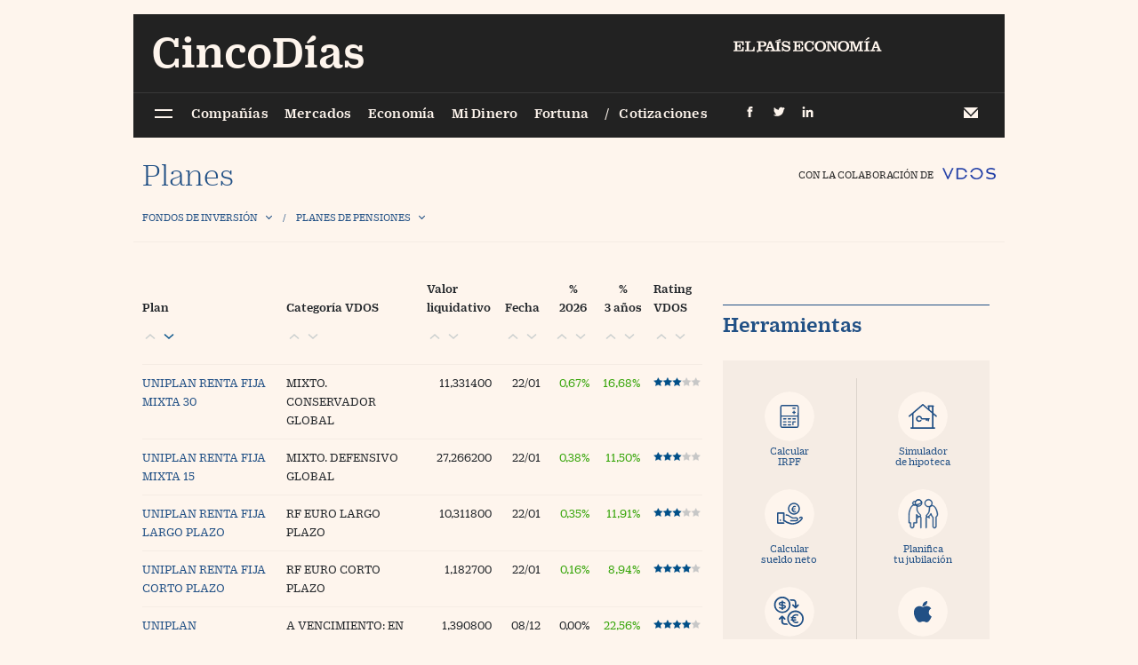

--- FILE ---
content_type: text/html;charset=UTF-8
request_url: https://fondosyplanes.cincodias.elpais.com/planes-pensiones/ranking?order=nfondo&direction=descnull&sic=0&cardSize=10&cardCount=3
body_size: 10816
content:
<?xml version="1.0" encoding="UTF-8"?><!DOCTYPE html><html>
    <head>
        			
				<!-- Global site tag (gtag.js) - Google Analytics -->
				<script async src="https://www.googletagmanager.com/gtag/js?id=UA-3126011-4"></script>
				<script>
				window.dataLayer = window.dataLayer || [];
				function gtag(){dataLayer.push(arguments);}
				gtag('js', new Date());

				gtag('config', 'UA-3126011-4');
				</script>


				<!-- Global site tag (gtag.js) - Google Analytics -->
				<script async src="https://www.googletagmanager.com/gtag/js?id=G-2QTEMQHPJT"></script>
				<script>
				window.dataLayer = window.dataLayer || [];
				function gtag(){dataLayer.push(arguments);}
				gtag('js', new Date());

				gtag('config', 'G-2QTEMQHPJT');
				</script>
			
			
        <title>Ranking de Planes | Cinco Días</title>
        <meta name="lang" content="es"/>
        <meta content="utf-8" http-equiv="encoding"/>
        <meta content="ie=edge" http-equiv="x-ua-compatible"/>
        <meta content="width=device-width, initial-scale=1" name="viewport"/>
        <meta name="author" content="Ediciones Cinco Días"/>
        <meta name="description" content="Ranking de Planes | Cinco Días"/>
        <meta name="date" scheme="W3CDTF" content="2026-01-27T06:39:12.761+0100"/>
        <meta name="DC.date.issued" scheme="W3CDTF" content="2026-01-27"/>
        <meta name="DC.date" scheme="W3CDTF" content="2026-01-27"/>
        <meta property="article:modified_time" content="2026-01-27T06:39:12.761+0100"/>
        <meta property="article:published_time" content="2026-01-27"/>
        <meta property="article:publisher" content="https://www.facebook.com/Cincodias/"/>
        <meta property="article:section" content="Fondos y Planes"/>
        <meta property="article:tag" content="Ranking de Planesen Cinco Días y EL PAÍS Economía. Además la última hora sobre economía, mercados, pymes y emprendedores, empresas, finanzas y tecnología."/>
        <meta property="og:title" content="Ranking de Planes | Cinco Días"/>
        <meta property="og:description" content="Ranking de Planes | Cinco Días"/>
        <meta property="og:image" content="https://d500.epimg.net/cincodias/iconos/v2.x/v2.0/promos/promo_og.png"/>
        <meta property="og:image:width" content="200"/>
        <meta property="og:image:height" content="200"/>
        <meta property="og:updated_time" content="2026-01-27T06:39:12.761+0100"/>
        <meta property="og:url" content="http://fondosyplanes.cincodias.elpais.com/planes-pensiones/ranking"/>
        <meta property="og:type" content="website"/>
        <meta property="og:site_name" content="Cinco Días"/>
        <meta property="fb:admins" content="1817806176, 36280712574, 581061878, 851024123, 100008251487379"/>
        <meta property="fb:pages" content="36280712574"/>
        <meta property="fb:app_id" content="94039431626"/>
        <meta property="twitter:card" content="summary"/>
        <meta property="twitter:site" content="@cincodiascom"/>
        <link rel="canonical" href="http://fondosyplanes.cincodias.elpais.com/planes-pensiones/ranking"/>
        <link rel="publisher" href="https://plus.google.com/+cincodias"/>
        <link rel="stylesheet" type="text/css" href="../../../css/tablesaw.css" media="screen"/>
        <link rel="stylesheet" type="text/css" href="../../../css/bootstrap.min.css" media="screen,print"/>
        <link rel="stylesheet" type="text/css" href="../../../css/ep5d-wpc-screen.css" media="screen,print"/>
        <link rel="stylesheet" type="text/css" href="../../../css/ep5d-wpc-header-footer.css" media="screen"/>
        <script type="text/javascript" src="../../../script/tablesaw.js">// foo</script>
        <script type="text/javascript" src="../../../script/ep5d-wpc-header-footer.min.js">//foo</script>
        <script type="text/javascript" src="../../../script/jquery-3.7.1.min.js">//foo</script>
        <script type="text/javascript" src="../../../script/bootstrap.bundle.min.js">//foo</script>
        <script type="text/javascript" src="../../../script/commonLib.js">//foo</script>
        <script type="text/javascript" src="../../../script/navLib.js">//</script>
        <script type="text/javascript">
            var addToUrl = ";jsessionid=" + "";
        </script>
        <!-- Custom behavior disabled -->
        <script>
					$(function() {
						Tablesaw.init();
					});
					var TablesawConfig = {
						swipe: {
							horizontalThreshold: 200,
							verticalThreshold: 200
						}
					};

				</script>
    </head>
    <body id="catppiShort" class="container-fluid px-10px" onload="figuresToBold('10')">
        <div id="pxlhddncntrl" style="display:none">
            <script type="text/javascript" src="https://ep00.epimg.net/js/prisa/user.js?i=1">//foo</script>
            <script type="text/javascript" src="https://ep00.epimg.net/js/comun/avisopcgdpr.js?u=2018">//foo</script>
            <script type="text/javascript" src="https://gdpr.prisa.com/cmp.bundle.js?u=2018">//foo</script>
            <script language="javascript">
                
                    var DTM = {
                        pageDataLayer: { primaryCategory: "cincodias", subCategory1: "cincodias>fondosyplanes", pageType: "", siteID: "cincodias/fondosyplanes" }
                    };
                
                </script>
            <script type="text/javascript" src="https://ep00.epimg.net/js/gdt/577c3689ea990d22d8d98c00c4aa568bec64a426/satelliteLib-28ad3885d20336165372ce7de5caf99dd332388c.js">//foo</script>
        </div>
        <script type="text/javascript" src="https://ep00.epimg.net/js/pbs/pbs.slots.js">//foo</script>
        <script type="text/javascript">
            

            var gtpadunit = "elpais_finanzas_cincodias_fyp_tipoacceso";
            var gtpdivid = 'cds_gpt';
            var listadoKW = [];

            if (typeof (PBS) != "undefined") {
                var pbs_dimensiones = PBS.axm.C.screen();
                var lb_es_movil = PBS.axm.C.isMovil();
                if (lb_es_movil == false)
                    var ls_publi_tipo_acceso = "web";
                else
                    var ls_publi_tipo_acceso = "mob";


                var gtpadunit = gtpadunit.replace('tipoacceso', ls_publi_tipo_acceso);
                var gtpdivid = 'cds_gpt';

                if (pbs_dimensiones.ancho >= 980) {
                    var huecosPBS = {
                        "ldb1": [
                            [728, 90],
                            [980, 90],
                            [980, 180],
                            [980, 220],
                            [980, 250],
                            [970, 250]
                        ],
                        'ldb2': [
                            [980, 90],
                            [728, 90]
                        ],
                        'mpu1': [
                            [300, 600],
                            [300, 250]
                        ],
                        'mpu2': [
                            [300, 250]
                        ]
                    };

                } else if (pbs_dimensiones.ancho >= 728) {
                    var huecosPBS = {
                        "ldb1": [
                            [728, 90]
                        ],
                        'ldb2': [
                            [728, 90]
                        ],
                        'mpu1': [
                            [300, 600],
                            [300, 250]
                        ],
                        'mpu2': [
                            [300, 250]
                        ]
                    };
                } else {
                    var huecosPBS = {
                        'mldb1': [
                            [320, 100],
                            [320, 50]
                        ],
                        'mldb2': [320, 50],
                        'mpu1': [
                            [300, 600],
                            [300, 250]
                        ],
                        'mpu2': [
                            [300, 250]
                        ]
                    };


                }

                var la_opciones_publicidad = {
                    asy: true,
                    adunit: gtpadunit,
                    divid: gtpdivid,
                    key: {
                        paiskey: listadoKW
                    },
                    ads: huecosPBS,
                    ced: true
                };
                PBS.setAds(la_opciones_publicidad);
            } else
                var PBS = {
                    display: function () { }
                };

            
            </script>
        <script type="text/javascript">
            

            if (gtpadunit.indexOf('_mob') == -1)
                document.write("<div class='col-12 d-flex justify-content-center py-2' id='cds_gpt-LDB1'><script type='text/javascript\'>PBS.display('LDB1');<\/script></div>");
            else
                document.write("<div class='col-12 d-flex justify-content-center py-2' id='cds_gpt-MLDB1'><script type='text/javascript\'>PBS.display('MLDB1');<\/script></div>");

            
            </script>
        <header class="cabecera" id="cabecera">
            <div class="cabecera__interior" id="cabecera__interior">
                <div class="navegacion">
                    <button class="boton--ico boton_menu" id="boton_menu" data-capa="menu">//foo</button>
                    <span class="logo-elpaiseconomia" itemtype="http://data-vocabulary.org/Breadcrumb" itemscope="">
                        <a href="https://economia.elpais.com" itemprop="url">
                            <span itemprop="title">EL PAÍS Economía</span>
                        </a>
                    </span>
                    <h1 class="logo" itemscope="" itemtype="http://data-vocabulary.org/Breadcrumb">
                        <a href="https://cincodias.elpais.com" itemprop="url">
                            <span itemprop="title">CincoDías</span>
                        </a>
                    </h1>
                    <nav class="navegacion-menu">
                        <ul class="listado">
                            <li>
                                <a href="https://cincodias.elpais.com/seccion/companias">Compañías</a>
                            </li>
                            <li>
                                <a href="https://cincodias.elpais.com/seccion/mercados">Mercados</a>
                            </li>
                            <li>
                                <a href="https://cincodias.elpais.com/seccion/economia">Economía</a>
                            </li>
                            <li>
                                <a href="https://cincodias.elpais.com/seccion/midinero">Mi Dinero</a>
                            </li>
                            <li>
                                <a href="https://cincodias.elpais.com/seccion/fortunas">Fortuna</a>
                            </li>
                        </ul>
                        <ul class="otros">
                            <li>
                                <a href="https://cincodias.elpais.com/mercados/">Cotizaciones</a>
                            </li>
                        </ul>
                        <aside class="redes" id="organizacion" itemprop="publisher" itemscope="" itemtype="http://schema.org/Organization">
                            <meta itemprop="url" content="https://cincodias.elpais.com"/>
                            <meta itemprop="name" content="Cinco Días"/>
                            <meta itemprop="telephone" content="91 538 61 00"/>
                            <a itemprop="sameAs" rel="nofollow" href="https://www.facebook.com/Cincodias" class="bo#ton--ico boton_facebook"/>
                            <a itemprop="sameAs" rel="nofollow" href="https://twitter.com/cincodiascom" class="boton--ico boton_twitter"/>
                            <a itemprop="sameAs" rel="nofollow" href="https://www.linkedin.com/company/cincodias" class="boton--ico boton_linkedin"/>
                            <span itemprop="logo" itemscope="" itemtype="https://schema.org/ImageObject">
                                <meta itemprop="url" content="https://d500.epimg.net/cincodias/iconos/v2.x/v2.0/redes/promo_og.png"/>
                                <meta itemprop="width" content="200"/>
                                <meta itemprop="height" content="200"/>
                            </span>
                        </aside>
                    </nav>
                    <div class="usuario" id="usuario">
                        <a class="boton--ico boton_newsletter" id="boton_newsletter" href="https://plus.elpais.com/newsletters/lnp/1/350/?id_externo_promo=not_landingnwl_5d">Newsletter</a>
                    </div>
                </div>
                <div class="menu" id="menu">
                    <button class="boton--ico boton_cerrar_menu" id="cerrar_menu" data-capa="menu">Cerrar menú</button>
                    <div class="menu-buscar">
                        <div class="menu-buscar__interior">
                            <form name="formulario_busquedas" action="https://cincodias.elpais.com/buscador/" method="POST">
                                <input autocomplete="off" type="search" name="qt" placeholder="Buscar"/>
                                <button class="boton--ico boton_buscar">Buscar</button>
                            </form>
                        </div>
                    </div>
                    <nav class="menu-lista">
                        <div class="menu-col">
                            <strong>Información</strong>
                            <ul>
                                <li class="menu-seccion">
                                    <a href="https://cincodias.elpais.com/seccion/companias">Compañías</a>
                                    <button data-capa="seccion" class="boton--ico boton_seccion">//foo</button>
                                    <ul>
                                        <li>
                                            <a href="https://cincodias.elpais.com/tag/c/627b69eaa155e3dda55b0ec030a5e8ac">Banca y seguros</a>
                                        </li>
                                        <li>
                                            <a href="https://cincodias.elpais.com/tag/telecomunicaciones/a">Telecos</a>
                                        </li>
                                        <li>
                                            <a href="https://cincodias.elpais.com/tag/c/ddbda2e8348f8cc6948ccfa1d7c47330">Tecnología, internet y medios</a>
                                        </li>
                                        <li>
                                            <a href="https://cincodias.elpais.com/tag/energia/a">Energía</a>
                                        </li>
                                        <li>
                                            <a href="https://cincodias.elpais.com/tag/c/5980a99167e46ba9be54627b05732ce1">Construcción e infraestructuras</a>
                                        </li>
                                        <li>
                                            <a href="https://cincodias.elpais.com/tag/industria/a">Industria</a>
                                        </li>
                                        <li>
                                            <a href="https://cincodias.elpais.com/tag/consumo/a">Consumo</a>
                                        </li>
                                        <li>
                                            <a href="https://cincodias.elpais.com/tag/turismo/a">Turismo</a>
                                        </li>
                                        <li>
                                            <a href="https://cincodias.elpais.com/tag/mercado_inmobiliario/a">Inmobiliario</a>
                                        </li>
                                        <li>
                                            <a href="https://cincodias.elpais.com/tag/salud/a"> Salud</a>
                                        </li>
                                        <li>
                                            <a href="https://cincodias.elpais.com/tag/agroalimentacion/a">Agroalimentario</a>
                                        </li>
                                        <li>
                                            <a href="https://cincodias.elpais.com/tag/transporte/a">Transporte</a>
                                        </li>
                                        <li>
                                            <a href="https://cincodias.elpais.com/tag/comercio_exterior/a">Comercio exterior</a>
                                        </li>
                                    </ul>
                                </li>
                                <li class="menu-seccion">
                                    <a href="https://cincodias.elpais.com/seccion/mercados">Mercados</a>
                                    <button data-capa="seccion" class="boton--ico boton_seccion">//foo</button>
                                    <ul>
                                        <li>
                                            <a href="https://cincodias.elpais.com/tag/bolsa/a">Bolsas</a>
                                        </li>
                                        <li>
                                            <a href="https://cincodias.elpais.com/tag/c/bb87021e36a4af21e5af98fa166a8d37">Divisas</a>
                                        </li>
                                        <li>
                                            <a href="https://cincodias.elpais.com/tag/c/a3ca5dda0777decbd89c4a4ac09e03d0">Fondos</a>
                                        </li>
                                        <li>
                                            <a href="https://cincodias.elpais.com/tag/materias_primas/a">Materias primas</a>
                                        </li>
                                        <li>
                                            <a href="https://cincodias.elpais.com/tag/c/c0385727f7c1886de58a9f160183760e">Deuda</a>
                                        </li>
                                        <li>
                                            <a href="https://cincodias.elpais.com/tag/tendencias/a">Tendencias</a>
                                        </li>
                                    </ul>
                                </li>
                                <li class="menu-seccion">
                                    <a href="https://cincodias.elpais.com/seccion/economia">Economía</a>
                                    <button data-capa="seccion" class="boton--ico boton_seccion">//foo</button>
                                    <ul>
                                        <li>
                                            <a href="https://cincodias.elpais.com/tag/vivienda/a">Vivienda</a>
                                        </li>
                                        <li>
                                            <a href="https://cincodias.elpais.com/tag/administracion_publica/a">Administraciones públicas</a>
                                        </li>
                                        <li>
                                            <a href="https://cincodias.elpais.com/tag/c/384fbe52a16931ce9c29a6c7dbcbd228">Empleo</a>
                                        </li>
                                        <li>
                                            <a href="https://cincodias.elpais.com/tag/impuestos/a">Fiscalidad</a>
                                        </li>
                                        <li>
                                            <a href="https://cincodias.elpais.com/tag/indicadores_economicos/a">Coyuntura</a>
                                        </li>
                                        <li>
                                            <a href="https://cincodias.elpais.com/tag/politica/a">Política</a>
                                        </li>
                                        <li>
                                            <a href="https://cincodias.elpais.com/tag/relaciones_internacionales/a">Internacional</a>
                                        </li>
                                    </ul>
                                </li>
                                <li class="menu-seccion">
                                    <a href="https://cincodias.elpais.com/mercados/">Cotizaciones</a>
                                    <button data-capa="seccion" class="boton--ico boton_seccion">//foo</button>
                                    <ul>
                                        <li>
                                            <a href="https://cincodias.elpais.com/mercados/bolsa/">Bolsa</a>
                                        </li>
                                        <li>
                                            <a href="https://cincodias.elpais.com/mercados/divisas/">Divisas</a>
                                        </li>
                                        <li>
                                            <a href="https://cincodias.elpais.com/mercados/prima-de-riesgo/">Deuda</a>
                                        </li>
                                        <li>
                                            <a href="https://cincodias.elpais.com/mercados/materias-primas/">Materias primas</a>
                                        </li>
                                        <li>
                                            <a href="https://cincodias.elpais.com/mercados/tipos-de-interes/">Tipos de interés</a>
                                        </li>
                                    </ul>
                                </li>
                                <li class="menu-seccion">
                                    <a href="https://cincodias.elpais.com/seccion/fondos_y_planes/">Fondos y Planes</a>
                                    <button class="boton--ico boton_seccion" data-capa="seccion">//foo</button>
                                    <ul>
                                        <li>
                                            <a href="https://cincodias.elpais.com/tag/fondos_inversion/a">Fondos de inversión</a>
                                        </li>
                                        <li>
                                            <a href="https://cincodias.elpais.com/tag/planes_pensiones/a">Planes de pensiones</a>
                                        </li>
                                    </ul>
                                </li>
                                <li class="menu-seccion">
                                    <a href="https://cincodias.elpais.com/seccion/midinero">Mi Dinero</a>
                                    <button data-capa="seccion" class="boton--ico boton_seccion">//foo</button>
                                    <ul>
                                        <li>
                                            <a href="https://cincodias.elpais.com/tag/hipotecas/a">Hipotecas</a>
                                        </li>
                                        <li>
                                            <a href="https://cincodias.elpais.com/tag/c/a34dc428ff2a234041dee9cdd18cf788">Depósitos y préstamos</a>
                                        </li>
                                        <li>
                                            <a href="https://cincodias.elpais.com/tag/c/d468ea9496ac23335d27501078a54a61">Seguros y tarjetas</a>
                                        </li>
                                        <li>
                                            <a href="https://cincodias.elpais.com/tag/impuestos/a">Impuestos</a>
                                        </li>
                                        <li>
                                            <a href="https://cincodias.elpais.com/tag/c/384fbe52a16931ce9c29a6c7dbcbd228">Trabajo y pensiones</a>
                                        </li>
                                        <li>
                                            <a href="https://cincodias.elpais.com/tag/consumo/a">Consumo</a>
                                        </li>
                                        <li>
                                            <a href="https://cincodias.elpais.com/tag/empleo_autonomo/a">Autónomos</a>
                                        </li>
                                        <li>
                                            <a href="https://cincodias.elpais.com/herramientas/">Herramientas</a>
                                        </li>
                                        <li>
                                            <a href="https://cincodias.elpais.com/tag/c/52359bb9c99d8871c6642c55e9a48d52">Profesionales</a>
                                        </li>
                                    </ul>
                                </li>
                                <li class="menu-seccion">
                                    <a href="https://cincodias.elpais.com/seccion/fortunas">Fortuna</a>
                                    <button data-capa="seccion" class="boton--ico boton_seccion">//foo</button>
                                    <ul>
                                        <li>
                                            <a href="https://cincodias.elpais.com/tag/c/1bbdcc40718a5081dbde1fc484d971c6">Gestión</a>
                                        </li>
                                        <li>
                                            <a href="https://cincodias.elpais.com/tag/c/e129b66bc31e2aa5410738191d75978d">Lujo y estilo de vida</a>
                                        </li>
                                        <li>
                                            <a href="https://cincodias.elpais.com/tag/nombramientos/a">Nombramientos</a>
                                        </li>
                                        <li>
                                            <a href="https://cincodias.elpais.com/tag/gastronomia/a">Gastronomía</a>
                                        </li>
                                        <li>
                                            <a href="https://cincodias.elpais.com/tag/c/92fb24a3700334c25100c9185b2401ad">Emprendimiento</a>
                                        </li>
                                        <li>
                                            <a href="https://cincodias.elpais.com/tag/c/12c85a5bc4c9bef2fe3f8612c1e6103f">Carrera</a>
                                        </li>
                                    </ul>
                                </li>
                                <li>
                                    <a href="https://cincodias.elpais.com/tag/opinion">Opinión</a>
                                </li>
                                <li>
                                    <a href="https://cincodias.elpais.com/agr/blogs/a">Blogs</a>
                                </li>
                                <li>
                                    <a href="https://cincodias.elpais.com/agr/extras/a">Extras</a>
                                </li>
                            </ul>
                        </div>
                        <div class="menu-col">
                            <ul>
                                <li class="menu-seccion">
                                    <a href="https://cincodias.elpais.com/tag/c/1a4501cddd593b3d95afcdb90ddde4ab">Vídeos</a>
                                </li>
                                <li class="menu-seccion">
                                    <a href="https://cincodias.elpais.com/seccion/album">Fotogalerías</a>
                                </li>
                                <li class="menu-seccion">
                                    <a href="https://cincodias.elpais.com/tag/c/53ca375c16c5a0ec7c209b22db7a040c">Infografías</a>
                                </li>
                                <li class="menu-seccion">
                                    <a href="https://cincodias.elpais.com/seccion/fotorrelato">Fotorrelatos</a>
                                </li>
                                <li class="menu-seccion">
                                    <a href="https://plus.elpais.com/newsletters/lnp/1/350">Newsletter</a>
                                </li>
                            </ul>
                        </div>
                        <div class="menu-col">
                            <strong>Más Cinco Días</strong>
                            <ul>
                                <li class="menu-seccion">
                                    <a href="https://cincodias.elpais.com/smartlife">Smartlife</a>
                                    <button data-capa="seccion" class="boton--ico boton_seccion">//foo</button>
                                    <ul>
                                        <li>
                                            <a href="https://cincodias.elpais.com/smartlife/smartphones">Smartphones</a>
                                        </li>
                                        <li>
                                            <a href="https://cincodias.elpais.com/smartlife/lifestyle">Lifestyle</a>
                                        </li>
                                        <li>
                                            <a href="https://cincodias.elpais.com/smartlife/tablets">Tablets</a>
                                        </li>
                                        <li>
                                            <a href="https://cincodias.elpais.com/smartlife/smarttv">Smart TV</a>
                                        </li>
                                        <li>
                                            <a href="https://cincodias.elpais.com/smartlife/gadgets">Gadgets</a>
                                        </li>
                                        <li>
                                            <a href="https://cincodias.elpais.com/smartlife/pymes">Pymes</a>
                                        </li>
                                        <li>
                                            <a href="https://cincodias.elpais.com/smartlife/motor">Motor</a>
                                        </li>
                                    </ul>
                                </li>
                                <li class="menu-seccion">
                                    <a href="https://cincodias.elpais.com/territorio_pyme">Territorio Pyme</a>
                                    <button data-capa="seccion" class="boton--ico boton_seccion">//foo</button>
                                    <ul>
                                        <li>
                                            <a href="https://cincodias.elpais.com/territorio_pyme/pyme">Pymes</a>
                                        </li>
                                        <li>
                                            <a href="https://cincodias.elpais.com/territorio_pyme/emprendedores">Emprendedores</a>
                                        </li>
                                        <li>
                                            <a href="https://cincodias.elpais.com/territorio_pyme/autonomos">Autónomos</a>
                                        </li>
                                        <li>
                                            <a href="https://cincodias.elpais.com/territorio_pyme/franquicias">Franquicias</a>
                                        </li>
                                        <li>
                                            <a href="https://cincodias.elpais.com/territorio_pyme/financiacion">Financiación</a>
                                        </li>
                                    </ul>
                                </li>
                                <li>
                                    <a href="https://cincodias.elpais.com/agr/legal">Legal</a>
                                </li>
                                <li>
                                    <a href="https://cincodias.elpais.com/seccion/zona_trading">Zona Trading</a>
                                </li>
                                <li class="menu-seccion">
                                    <span>Eventos </span>
                                    <button data-capa="seccion" class="boton--ico boton_seccion">//foo</button>
                                    <ul>
                                        <li>
                                            <a href="https://cincodias.elpais.com/especiales/premios-cinco-dias/">Premios Cinco Días</a>
                                        </li>
                                        <li>
                                            <a href="https://cincodias.elpais.com/agr/foros_cinco_dias/a/">Foros</a>
                                        </li>
                                        <li>
                                            <a href="https://cincodias.elpais.com/tag/desayunos_cinco_dias/a/">Desayunos</a>
                                        </li>
                                    </ul>
                                </li>
                                <li class="menu-seccion">
                                    <span>Sigue a Cinco Días</span>
                                    <button data-capa="seccion" class="boton--ico boton_seccion">//foo</button>
                                    <ul>
                                        <li>
                                            <a href="https://www.facebook.com/Cincodias/">Facebook</a>
                                        </li>
                                        <li>
                                            <a href="https://twitter.com/CincoDiascom">Twitter</a>
                                        </li>
                                        <li>
                                            <a href="https://www.linkedin.com/company/933981">Linkedin</a>
                                        </li>
                                    </ul>
                                </li>
                                <li class="menu-seccion">
                                    <span>Otros </span>
                                    <button data-capa="seccion" class="boton--ico boton_seccion">//foo</button>
                                    <ul>
                                        <li>
                                            <a href="https://cincodias.elpais.com/tag/fecha/hoy">Hemeroteca</a>
                                        </li>
                                        <li>
                                            <a href="https://cincodias.elpais.com/estaticos/suscripciones/">Suscripciones</a>
                                        </li>
                                    </ul>
                                </li>
                            </ul>
                        </div>
                    </nav>
                </div>
            </div>
        </header>
        <section class="container">
            <div class="row">
                <div class="col-12 col-sm-4">
                    <a href="https://cincodias.elpais.com/tag/planes_pensiones/a" title="cincodias.elpais.com">
                        <h1 class="mt-3 mb-2">Planes</h1>
                    </a>
                </div>
                <div class="col-12 col-sm-8 d-flex align-items-center justify-content-sm-start justify-content-md-end">
                    <span class="label-logo">CON LA COLABORACIÓN DE</span>
                    <a href="http://www.vdos.com" title="vdos.com">
                        <img class="logo-header-vdos" src="../../../img/clear.png" alt="Logo VDOS" title="Logo VDOS"/>
                    </a>
                </div>
            </div>
        </section>
        <nav class="container navbar navbar-expand-md">
            <button class="navbar-toggler" type="button" data-toggle="collapse" data-target="#navbarNavDropdown" aria-controls="navbarNavDropdown" aria-expanded="false" aria-label="Toggle navigation">
                <span class="navbar-toggler-icon"/>
            </button>
            <div class="collapse navbar-collapse" id="navbarNavDropdown">
                <ul class="navbar-nav">
                    <li class="nav-item dropdown">
                        <a class="nav-link dropdown-toggle" href="#" id="navbarDropdownMenuLink" data-toggle="dropdown" aria-haspopup="true" aria-expanded="false">Fondos de inversión</a>
                        <ul class="dropdown-menu" aria-labelledby="navbarDropdownMenuLink">
                            <li>
                                <a class="dropdown-item" href="/fondos-inversion/buscador">Buscador</a>
                            </li>
                            <li>
                                <a class="dropdown-item" href="/fondos-inversion/ranking">Ranking</a>
                            </li>
                        </ul>
                    </li>
                    <li class="nav-item dropdown">
                        <a class="nav-link dropdown-toggle" href="#" id="navbarDropdownMenuLink" data-toggle="dropdown" aria-haspopup="true" aria-expanded="false">Planes de pensiones</a>
                        <ul class="dropdown-menu" aria-labelledby="navbarDropdownMenuLink">
                            <li>
                                <a class="dropdown-item" href="/planes-pensiones/buscador">Buscador</a>
                            </li>
                            <li>
                                <a class="dropdown-item" href="/planes-pensiones/ranking">Ranking</a>
                            </li>
                        </ul>
                    </li>
                </ul>
            </div>
        </nav>
        <main class="container">
            <div class="row">
                <div class="col-12 col-sm-12 col-md-7 col-lg-8">
                    <table class="table table-striped tablesaw" data-tablesaw-mode="swipe" data-tablesaw-minimap="">
                        <thead>
                            <tr>
                                <th scope="col" data-tablesaw-priority="persist">
                                    <span class="d-block">Plan</span>
                                    <span class="d-block active-down">
                                        <a class="d-inline-block sortup" href="/planes-pensiones/ranking?order=nfondo&amp;direction=ascnull&amp;sic=0&amp;cardCount=1&amp;cardSize=10" title="Ordenar ascendente">
                                            <img class="icon icon-sortup active-down" src="../../../img/clear.png" alt="Ordenar ascendente"/>
                                        </a>
                                        <a class="d-inline-block sortdown" href="/planes-pensiones/ranking?order=nfondo&amp;direction=descnull&amp;sic=0&amp;cardCount=1&amp;cardSize=10" title="Ordenar descendente">
                                            <img class="icon icon-sortdown active-down" src="../../../img/clear.png" alt="Ordenar descendente"/>
                                        </a>
                                    </span>
                                </th>
                                <th scope="col">
                                    <span class="d-block">Categoría VDOS</span>
                                    <span class="d-block sort">
                                        <a class="d-inline-block sortup" href="/planes-pensiones/ranking?order=np70&amp;direction=ascnull&amp;sic=0&amp;cardCount=1&amp;cardSize=10" title="Ordenar ascendente">
                                            <img class="icon icon-sortup sort" src="../../../img/clear.png" alt="Ordenar ascendente"/>
                                        </a>
                                        <a class="d-inline-block sortdown" href="/planes-pensiones/ranking?order=np70&amp;direction=descnull&amp;sic=0&amp;cardCount=1&amp;cardSize=10" title="Ordenar descendente">
                                            <img class="icon icon-sortdown sort" src="../../../img/clear.png" alt="Ordenar descendente"/>
                                        </a>
                                    </span>
                                </th>
                                <th scope="col">
                                    <span class="d-block">Valor liquidativo</span>
                                    <span class="d-block sort">
                                        <a class="d-inline-block sortup" href="/planes-pensiones/ranking?order=vliq&amp;direction=ascnull&amp;sic=0&amp;cardCount=1&amp;cardSize=10" title="Ordenar ascendente">
                                            <img class="icon icon-sortup sort" src="../../../img/clear.png" alt="Ordenar ascendente"/>
                                        </a>
                                        <a class="d-inline-block sortdown" href="/planes-pensiones/ranking?order=vliq&amp;direction=descnull&amp;sic=0&amp;cardCount=1&amp;cardSize=10" title="Ordenar descendente">
                                            <img class="icon icon-sortdown sort" src="../../../img/clear.png" alt="Ordenar descendente"/>
                                        </a>
                                    </span>
                                </th>
                                <th scope="col">
                                    <span class="d-block">Fecha</span>
                                    <span class="d-block sort">
                                        <a class="d-inline-block sortup" href="/planes-pensiones/ranking?order=tiempo&amp;direction=ascnull&amp;sic=0&amp;cardCount=1&amp;cardSize=10" title="Ordenar ascendente">
                                            <img class="icon icon-sortup sort" src="../../../img/clear.png" alt="Ordenar ascendente"/>
                                        </a>
                                        <a class="d-inline-block sortdown" href="/planes-pensiones/ranking?order=tiempo&amp;direction=descnull&amp;sic=0&amp;cardCount=1&amp;cardSize=10" title="Ordenar descendente">
                                            <img class="icon icon-sortdown sort" src="../../../img/clear.png" alt="Ordenar descendente"/>
                                        </a>
                                    </span>
                                </th>
                                <th scope="col">
                                    <span class="d-block text-center">
                                        %
                                        <br/>
                                        2026
                                    </span>
                                    <span class="d-block sort">
                                        <a class="d-inline-block sortup" href="/planes-pensiones/ranking?order=ra&amp;direction=ascnull&amp;sic=0&amp;cardCount=1&amp;cardSize=10" title="Ordenar ascendente">
                                            <img class="icon icon-sortup sort" src="../../../img/clear.png" alt="Ordenar ascendente"/>
                                        </a>
                                        <a class="d-inline-block sortdown" href="/planes-pensiones/ranking?order=ra&amp;direction=descnull&amp;sic=0&amp;cardCount=1&amp;cardSize=10" title="Ordenar descendente">
                                            <img class="icon icon-sortdown sort" src="../../../img/clear.png" alt="Ordenar descendente"/>
                                        </a>
                                    </span>
                                </th>
                                <th scope="col">
                                    <span class="d-block text-center">
                                        %
                                        <br/>
                                        3 años
                                    </span>
                                    <span class="d-block sort">
                                        <a class="d-inline-block sortup" href="/planes-pensiones/ranking?order=r3a&amp;direction=ascnull&amp;sic=0&amp;cardCount=1&amp;cardSize=10" title="Ordenar ascendente">
                                            <img class="icon icon-sortup sort" src="../../../img/clear.png" alt="Ordenar ascendente"/>
                                        </a>
                                        <a class="d-inline-block sortdown" href="/planes-pensiones/ranking?order=r3a&amp;direction=descnull&amp;sic=0&amp;cardCount=1&amp;cardSize=10" title="Ordenar descendente">
                                            <img class="icon icon-sortdown sort" src="../../../img/clear.png" alt="Ordenar descendente"/>
                                        </a>
                                    </span>
                                </th>
                                <th scope="col" class="rating">
                                    <span class="d-block">Rating VDOS</span>
                                    <span class="d-block sort">
                                        <a class="d-inline-block sortup" href="/planes-pensiones/ranking?order=ratingt&amp;direction=ascnull&amp;sic=0&amp;cardCount=1&amp;cardSize=10" title="Ordenar ascendente">
                                            <img class="icon icon-sortup sort" src="../../../img/clear.png" alt="Ordenar ascendente"/>
                                        </a>
                                        <a class="d-inline-block sortdown" href="/planes-pensiones/ranking?order=ratingt&amp;direction=descnull&amp;sic=0&amp;cardCount=1&amp;cardSize=10" title="Ordenar descendente">
                                            <img class="icon icon-sortdown sort" src="../../../img/clear.png" alt="Ordenar descendente"/>
                                        </a>
                                    </span>
                                </th>
                            </tr>
                        </thead>
                        <tfoot>
                            <tr>
                                <td colspan="7">
                                    <div class="row">
                                        <div class="col-12 text-center text-md-right pb-2">
                                            <span id="cardcount">
                                                <a href="/planes-pensiones/ranking?order=nfondo&amp;direction=descnull&amp;sic=0&amp;cardSize=10&amp;cardCount=2" title="Mostrar anteriores">
                                                    <img class="icon icon-previous" src="../../../img/clear.png" title="Mostrar anteriores" alt=""/>
                                                </a>
                                                <a href="/planes-pensiones/ranking?order=nfondo&amp;direction=descnull&amp;sic=0&amp;cardSize=10&amp;cardCount=4" title="Mostrar siguientes">
                                                    <img class="icon icon-next" src="../../../img/clear.png" title="Mostrar siguientes" alt=""/>
                                                </a>
                                            </span>
                                        </div>
                                        <div class="col-12 col-md-6 text-center text-md-left pb-2">
                                            <span id="report">Se muestran de 21 a 30 de un total de 791 planes</span>
                                        </div>
                                        <div class="col-12 col-md-6 text-center text-md-right pb-2">
                                            <span id="cardsize">
                                                Resultados por página: 
                                                <a id="cardSize_10" title="Mostrar 10 resultados por página" href="/planes-pensiones/ranking?order=nfondo&amp;direction=descnull&amp;sic=0&amp;cardCount=1&amp;cardSize=10">10</a>
                                                <span> | </span>
                                                <a id="cardSize_20" title="Mostrar 20 resultados por página" href="/planes-pensiones/ranking?order=nfondo&amp;direction=descnull&amp;sic=0&amp;cardCount=1&amp;cardSize=20">20</a>
                                                <span> | </span>
                                                <a id="cardSize_50" title="Mostrar 50 resultados por página" href="/planes-pensiones/ranking?order=nfondo&amp;direction=descnull&amp;sic=0&amp;cardCount=1&amp;cardSize=50">50</a>
                                                <span> | </span>
                                                <a id="cardSize_100" title="Mostrar 100 resultados por página" href="/planes-pensiones/ranking?order=nfondo&amp;direction=descnull&amp;sic=0&amp;cardCount=1&amp;cardSize=100">100</a>
                                            </span>
                                        </div>
                                    </div>
                                </td>
                            </tr>
                        </tfoot>
                        <tbody>
                            <tr class="">
                                <td class="fondo">
                                    <a href="/plan-pensiones/UNIPLAN-RENTA-FIJA-MIXTA-30-N1506" title="Consultar el informe del plan : UNIPLAN RENTA FIJA MIXTA 30">UNIPLAN RENTA FIJA MIXTA 30</a>
                                </td>
                                <td class="np70">MIXTO. CONSERVADOR GLOBAL</td>
                                <td class="text-right valor">11,331400</td>
                                <td class="text-right fecha">22/01</td>
                                <td class="text-right positive">0,67%</td>
                                <td class="text-right positive">16,68%</td>
                                <td class="text-center rating">
                                    <img class="icon-star icon-star-r3" title="Rating VDOS: 3 estrellas" alt="Rating VDOS: 3 estrellas" src="../../../img/clear.png"/>
                                </td>
                            </tr>
                            <tr class="">
                                <td class="fondo">
                                    <a href="/plan-pensiones/UNIPLAN-RENTA-FIJA-MIXTA-15-N0104" title="Consultar el informe del plan : UNIPLAN RENTA FIJA MIXTA 15">UNIPLAN RENTA FIJA MIXTA 15</a>
                                </td>
                                <td class="np70">MIXTO. DEFENSIVO GLOBAL</td>
                                <td class="text-right valor">27,266200</td>
                                <td class="text-right fecha">22/01</td>
                                <td class="text-right positive">0,38%</td>
                                <td class="text-right positive">11,50%</td>
                                <td class="text-center rating">
                                    <img class="icon-star icon-star-r3" title="Rating VDOS: 3 estrellas" alt="Rating VDOS: 3 estrellas" src="../../../img/clear.png"/>
                                </td>
                            </tr>
                            <tr class="">
                                <td class="fondo">
                                    <a href="/plan-pensiones/UNIPLAN-RENTA-FIJA-LARGO-PLAZO-N1620" title="Consultar el informe del plan : UNIPLAN RENTA FIJA LARGO PLAZO">UNIPLAN RENTA FIJA LARGO PLAZO</a>
                                </td>
                                <td class="np70">RF EURO LARGO PLAZO</td>
                                <td class="text-right valor">10,311800</td>
                                <td class="text-right fecha">22/01</td>
                                <td class="text-right positive">0,35%</td>
                                <td class="text-right positive">11,91%</td>
                                <td class="text-center rating">
                                    <img class="icon-star icon-star-r3" title="Rating VDOS: 3 estrellas" alt="Rating VDOS: 3 estrellas" src="../../../img/clear.png"/>
                                </td>
                            </tr>
                            <tr class="">
                                <td class="fondo">
                                    <a href="/plan-pensiones/UNIPLAN-RENTA-FIJA-CORTO-PLAZO-N3808" title="Consultar el informe del plan : UNIPLAN RENTA FIJA CORTO PLAZO">UNIPLAN RENTA FIJA CORTO PLAZO</a>
                                </td>
                                <td class="np70">RF EURO CORTO PLAZO</td>
                                <td class="text-right valor">1,182700</td>
                                <td class="text-right fecha">22/01</td>
                                <td class="text-right positive">0,16%</td>
                                <td class="text-right positive">8,94%</td>
                                <td class="text-center rating">
                                    <img class="icon-star icon-star-r4" title="Rating VDOS: 4 estrellas" alt="Rating VDOS: 4 estrellas" src="../../../img/clear.png"/>
                                </td>
                            </tr>
                            <tr class="">
                                <td class="fondo">
                                    <a href="/plan-pensiones/UNIPLAN-PROTECCION-2025-II-N5046" title="Consultar el informe del plan : UNIPLAN PROTECCION 2025 II">UNIPLAN PROTECCION 2025 II</a>
                                </td>
                                <td class="np70">A VENCIMIENTO: EN TRANSICION</td>
                                <td class="text-right valor">1,390800</td>
                                <td class="text-right fecha">08/12</td>
                                <td class="text-right igual">0,00%</td>
                                <td class="text-right positive">22,56%</td>
                                <td class="text-center rating">
                                    <img class="icon-star icon-star-r4" title="Rating VDOS: 4 estrellas" alt="Rating VDOS: 4 estrellas" src="../../../img/clear.png"/>
                                </td>
                            </tr>
                            <tr class="">
                                <td class="fondo">
                                    <a href="/plan-pensiones/UNIPLAN-PROTECCION-2025-N5047" title="Consultar el informe del plan : UNIPLAN PROTECCION 2025">UNIPLAN PROTECCION 2025</a>
                                </td>
                                <td class="np70">A VENCIMIENTO: EN TRANSICION</td>
                                <td class="text-right valor">1,122800</td>
                                <td class="text-right fecha">08/12</td>
                                <td class="text-right igual">0,00%</td>
                                <td class="text-right positive">4,33%</td>
                                <td class="text-center rating">
                                    <img class="icon-star icon-star-r1" title="Rating VDOS: 1 estrella" alt="Rating VDOS: 1 estrella" src="../../../img/clear.png"/>
                                </td>
                            </tr>
                            <tr class="">
                                <td class="fondo">
                                    <a href="/plan-pensiones/UNIPLAN-HORIZONTE-ESTABLE-2029-N5579" title="Consultar el informe del plan : UNIPLAN HORIZONTE ESTABLE 2029">UNIPLAN HORIZONTE ESTABLE 2029</a>
                                </td>
                                <td class="np70">OBJETIVO DE RENTABILIDAD</td>
                                <td class="text-right valor">10,335000</td>
                                <td class="text-right fecha">22/01</td>
                                <td class="text-right positive">0,22%</td>
                                <td class="text-right igual">·</td>
                                <td class="text-center rating">
                                    <img class="icon-star icon-star-rnd" title="Rating VDOS: ND" alt="ND" src="../../../img/clear.png"/>
                                </td>
                            </tr>
                            <tr class="">
                                <td class="fondo">
                                    <a href="/plan-pensiones/UNIPLAN-HORIZONTE-2028-N5494" title="Consultar el informe del plan : UNIPLAN HORIZONTE 2028">UNIPLAN HORIZONTE 2028</a>
                                </td>
                                <td class="np70">OBJETIVO DE RENTABILIDAD</td>
                                <td class="text-right valor">11,026700</td>
                                <td class="text-right fecha">22/01</td>
                                <td class="text-right positive">0,15%</td>
                                <td class="text-right igual">·</td>
                                <td class="text-center rating">
                                    <img class="icon-star icon-star-rnd" title="Rating VDOS: ND" alt="ND" src="../../../img/clear.png"/>
                                </td>
                            </tr>
                            <tr class="">
                                <td class="fondo">
                                    <a href="/plan-pensiones/UNIPLAN-FUTURO-SOSTENIBLE-N5427" title="Consultar el informe del plan : UNIPLAN FUTURO SOSTENIBLE">UNIPLAN FUTURO SOSTENIBLE</a>
                                </td>
                                <td class="np70">MIXTO. AGRESIVO GLOBAL</td>
                                <td class="text-right valor">10,633000</td>
                                <td class="text-right fecha">22/01</td>
                                <td class="text-right positive">2,49%</td>
                                <td class="text-right positive">17,40%</td>
                                <td class="text-center rating">
                                    <img class="icon-star icon-star-r1" title="Rating VDOS: 1 estrella" alt="Rating VDOS: 1 estrella" src="../../../img/clear.png"/>
                                </td>
                            </tr>
                            <tr class="">
                                <td class="fondo">
                                    <a href="/plan-pensiones/UNIPLAN-CONTIGO-2054-N5337" title="Consultar el informe del plan : UNIPLAN CONTIGO 2054">UNIPLAN CONTIGO 2054</a>
                                </td>
                                <td class="np70">CICLO DE VIDA MAS DE 2050</td>
                                <td class="text-right valor">14,663500</td>
                                <td class="text-right fecha">22/01</td>
                                <td class="text-right positive">1,56%</td>
                                <td class="text-right positive">27,93%</td>
                                <td class="text-center rating">
                                    <img class="icon-star icon-star-r1" title="Rating VDOS: 1 estrella" alt="Rating VDOS: 1 estrella" src="../../../img/clear.png"/>
                                </td>
                            </tr>
                        </tbody>
                    </table>
                </div>
                <div class="col-12 col-sm-12 col-md-5 col-lg-4 mt-2 mt-md-0 pl-md-0">
                    <div class="d-flex justify-content-center" id="cds_gpt-MPU1">
            

            <script type='text/javascript'>
                PBS.display('MPU1');
            </script>

            
            </div>
                    <div class="d-flex justify-content-center mb-5">
                        <aside class="widget widget_herramientas">
                            <div class="widget__interior">
                                <header class="widget-cabecera">
                                    <h4 class="widget-titulo">
                                        <a href="http://cincodias.com/herramientas/" class="enlace">Herramientas</a>
                                    </h4>
                                </header>
                                <div class="widget-cuerpo">
                                    <ul class="widget-listado">
                                        <li>
                                            <a href="https://cincodias.elpais.com/herramientas/calculadora-irpf/" class="item_reformafiscal">
                                                <span>
                                                    <abbr title="Impuesto sobre la Renta de las Personas Físicas">Calcular</abbr>
                                                </span>
                                                IRPF
                                            </a>
                                        </li>
                                        <li>
                                            <a href="https://cincodias.elpais.com/herramientas/simulador-hipotecas/" class="item_hipoteca">
                                                <span>Simulador</span>
                                                 de hipoteca
                                            </a>
                                        </li>
                                        <li>
                                            <a href="https://cincodias.elpais.com/herramientas/calculadora-sueldo-neto/" class="item_sueldoneto">
                                                <span>Calcular</span>
                                                 sueldo neto
                                            </a>
                                        </li>
                                        <li>
                                            <a href="https://cincodias.elpais.com/herramientas/simulador-pensiones/" class="item_jubilacion">
                                                <span>Planifica</span>
                                                 tu jubilación
                                            </a>
                                        </li>
                                        <li>
                                            <a href="https://cincodias.elpais.com/herramientas/conversor-divisas/" class="item_divisas">
                                                <span>Cambio</span>
                                                 de divisas
                                            </a>
                                        </li>
                                        <li>
                                            <a href="https://itunes.apple.com/app/elpais-com/id301049096?mt=8" class="item_ios">APP IOS</a>
                                        </li>
                                        <li>
                                            <a href="https://play.google.com/store/apps/details?id=com.elpais.elpais" class="item_android">APP ANDROID</a>
                                        </li>
                                    </ul>
                                </div>
                            </div>
                        </aside>
                    </div>
                    <div class="d-flex justify-content-center" id="cds_gpt-MPU2">
            

            <script type='text/javascript'>
                PBS.display('MPU2');
            </script>

            
            </div>
                </div>
            </div>
            <div class="row">
                <div class="col-12">
                    <p class="disclaimer">
                        Información y tecnología suministrados por <a href="http://www.vdos.com" target="_blank"> VDOS</a>.
                        <a href="/terminos-de-uso" title="Términos de uso.">Términos de uso.</a>
                    </p>
                </div>
            </div>
        </main>
        <div id="ad_giga_bottom" class="col-12 d-flex justify-content-center my-2">
            <script type="text/javascript">
            

            if (gtpadunit.indexOf('_mob') == -1)
                document.write("<div class='col-12 d-flex justify-content-center my-2' id='cds_gpt-LDB2'><script type='text/javascript\'>PBS.display('LDB1');<\/script></div>");
            else
                document.write("<div class='col-12 d-flex justify-content-center my-2' id='cds_gpt-MLDB2'><script type='text/javascript\'>PBS.display('MLDB1');<\/script></div>");

            
            </script>
        </div>
        <footer>
            <div id="pie" class="wrapper-footer pie">
                <div class="pie__interior">
                    <div class="cincodias">
                        <span class="logo">
                            <a href="https://cincodias.elpais.com">
                                <span>CincoDías</span>
                            </a>
                        </span>
                        <ul class="pie-lista">
                            <li>
                                <a href="https://plus.elpais.com/newsletters/">Newsletter</a>
                            </li>
                            <li>
                                <a href="https://cincodias.elpais.com/especiales/premios-cinco-dias/">Eventos</a>
                            </li>
                            <li>
                                <a href="https://cincodias.elpais.com/estaticos/suscripciones/">Suscríbete</a>
                            </li>
                        </ul>
                        <ul class="pie-lista">
                            <li>© Ediciones EL PAÍS s.l.</li>
                            <li>
                                <a href="https://elpais.com/estaticos/aviso-legal/">Aviso legal</a>
                            </li>
                            <li>
                                <a href="https://www.prisa.com/es/info/politica-de-cookies">Política cookies</a>
                            </li>
                            <li>
                                <a href="https://cincodias.elpais.com/estaticos/mapa-web/">Mapa</a>
                            </li>
                            <li>
                                <a href="https://elpais.com/estaticos/contacte/">Contacto</a>
                            </li>
                        </ul>
                        <ul class="pie-lista">
                            <li>
                                <a href="http://www.prisanewsservices.com/">Venta</a>
                            </li>
                            <li>
                                <a href="https://elpais.com/estaticos/publicidad/">Publicidad</a>
                            </li>
                            <li>
                                <a href="http://www.kioskoymas.com/publicacion/cincodias">CINCO DÍAS en Kioscoymás</a>
                            </li>
                            <li>
                                <a href="https://cincodias.elpais.com/tag/listado/">Índice</a>
                            </li>
                            <li>
                                <a href="https://cincodias.elpais.com/estaticos/rss/">
                                    <abbr title="Really Simple Sindication">RSS</abbr>
                                </a>
                            </li>
                        </ul>
                    </div>
                    <div class="elpaisfinanciero">
                        <a href="https://elpais.com/economia" class="elpaisfinanciero-logo">
                            EL PAÍS 
                            <span>ECONOMÍA</span>
                        </a>
                        <ul class="pie-lista">
                            <li>
                                <a href="https://elpais.com/economia">EL PAÍS Economía</a>
                            </li>
                            <li>
                                <a href="https://cincodias.elpais.com">CincoDías</a>
                            </li>
                            <li>
                                <a href="https://retina.elpais.com">Retina</a>
                            </li>
                        </ul>
                    </div>
                </div>
            </div>
        </footer>
        <!-- Tracking notifications disabled -->
    </body>
</html>


--- FILE ---
content_type: text/html; charset=utf-8
request_url: https://www.google.com/recaptcha/api2/aframe
body_size: 268
content:
<!DOCTYPE HTML><html><head><meta http-equiv="content-type" content="text/html; charset=UTF-8"></head><body><script nonce="QltW3Q88Eb30ASbOdAHxWA">/** Anti-fraud and anti-abuse applications only. See google.com/recaptcha */ try{var clients={'sodar':'https://pagead2.googlesyndication.com/pagead/sodar?'};window.addEventListener("message",function(a){try{if(a.source===window.parent){var b=JSON.parse(a.data);var c=clients[b['id']];if(c){var d=document.createElement('img');d.src=c+b['params']+'&rc='+(localStorage.getItem("rc::a")?sessionStorage.getItem("rc::b"):"");window.document.body.appendChild(d);sessionStorage.setItem("rc::e",parseInt(sessionStorage.getItem("rc::e")||0)+1);localStorage.setItem("rc::h",'1769492358973');}}}catch(b){}});window.parent.postMessage("_grecaptcha_ready", "*");}catch(b){}</script></body></html>

--- FILE ---
content_type: application/x-javascript;charset=utf-8
request_url: https://smetrics.elpais.com/id?d_visid_ver=5.5.0&d_fieldgroup=A&mcorgid=2387401053DB208C0A490D4C%40AdobeOrg&mid=84555309514105854225925911068904134591&ts=1769492355586
body_size: -43
content:
{"mid":"84555309514105854225925911068904134591"}

--- FILE ---
content_type: image/svg+xml
request_url: https://fondosyplanes.cincodias.elpais.com/img/ep5d/el-pais-economia2lineas.svg
body_size: 6988
content:
<?xml version="1.0" encoding="utf-8"?>
<!-- Generator: Adobe Illustrator 23.0.3, SVG Export Plug-In . SVG Version: 6.00 Build 0)  -->
<svg version="1.1" id="elpaiseconomia" xmlns="http://www.w3.org/2000/svg" xmlns:xlink="http://www.w3.org/1999/xlink" x="0px"
	 y="0px" width="356.5px" height="111.9px" viewBox="0 0 356.5 111.9" style="enable-background:new 0 0 356.5 111.9;"
	 xml:space="preserve">
<style type="text/css">
	.st0{fill:#FEF5ED;}
</style>
<g id="economia">
	<path class="st0" d="M304.2,57.2c1.1-0.6,1.9-1.1,2.4-1.7c0.5-0.6,0.7-1.2,0.7-1.9c0-0.9-0.3-1.7-1-2.3c-0.6-0.6-1.4-0.9-2.4-0.9
		c-0.7,0-1.4,0.2-2.1,0.6c-0.7,0.4-1.6,1.2-2.5,2.2l-8.4,8.9h3.5L304.2,57.2z"/>
	<path class="st0" d="M254.7,93.4l-9.2-26.8h-19.2v4.7h2.2c1.8,0,3,0.2,3.4,0.6c0.4,0.4,0.7,1.5,0.7,3.2v24.3c0,1.7-0.2,2.7-0.7,3.2
		c-0.4,0.4-1.6,0.6-3.4,0.6h-2.2v4.7h19.3v-4.7h-2.5c-1.8,0-3-0.2-3.4-0.6s-0.7-1.5-0.7-3.2V72.1l12.5,35.9h4.1l13.3-35.2v26.7
		c0,1.7-0.2,2.7-0.7,3.2c-0.4,0.4-1.6,0.6-3.4,0.6h-2.8v4.7h21.2v-4.7h-2.3c-1.8,0-3-0.2-3.4-0.7c-0.5-0.4-0.7-1.5-0.7-3.2V75.1
		c0-1.7,0.2-2.7,0.7-3.2c0.4-0.4,1.6-0.7,3.4-0.7h2.3v-4.7h-18.4L254.7,93.4z"/>
	<path class="st0" d="M355.3,103.2c-1.4,0-2.5-0.2-3-0.6c-0.6-0.4-1.2-1.5-1.9-3.4L338,66.7h-8.6l-11.5,32.6c-0.6,1.6-1.2,2.6-2,3.2
		c-0.8,0.6-1.9,0.8-3.5,0.8h-1.3v4.7h19.2v-4.7h-3.2c-1.4,0-2.4-0.1-2.7-0.3c-0.4-0.2-0.6-0.6-0.6-1.1c0-0.2,0.1-0.7,0.3-1.2
		c0.1-0.3,0.2-0.5,0.2-0.6l1.8-5.2h13.6l1.8,4.9c0.2,0.6,0.4,1,0.4,1.3c0.1,0.3,0.1,0.5,0.1,0.8c0,0.6-0.2,1-0.7,1.2
		c-0.5,0.2-1.4,0.3-2.7,0.3h-3.3v4.7h21.4v-4.7L355.3,103.2L355.3,103.2z M327.7,89.9l4.9-14.3l5.3,14.3H327.7z"/>
	<path class="st0" d="M220.1,71.5c-4.2-4-9.6-6-16.5-6c-6.8,0-12.3,2-16.5,6c-4.2,4-6.3,9.3-6.3,15.8s2.1,11.8,6.3,15.8
		c4.2,4,9.7,6,16.5,6c6.8,0,12.3-2,16.5-6c4.2-4,6.2-9.3,6.2-15.8C226.3,80.7,224.2,75.5,220.1,71.5z M213.2,99.7
		c-2.3,3-5.5,4.4-9.6,4.4c-4.1,0-7.3-1.5-9.6-4.5c-2.3-3-3.5-7.1-3.5-12.4c0-5.3,1.2-9.5,3.5-12.4c2.3-3,5.5-4.4,9.6-4.4
		c4.1,0,7.3,1.5,9.6,4.4c2.3,3,3.4,7.1,3.4,12.4C216.6,92.6,215.5,96.8,213.2,99.7z"/>
	<path class="st0" d="M286.3,71.3h2.6c1.8,0,3,0.2,3.4,0.6c0.4,0.4,0.7,1.5,0.7,3.2v24.3c0,1.7-0.2,2.7-0.7,3.2
		c-0.4,0.4-1.6,0.6-3.4,0.6h-2.6v4.7h22.3v-4.7h-2.6c-1.8,0-3-0.2-3.4-0.6c-0.4-0.4-0.7-1.5-0.7-3.2V75.1c0-1.7,0.2-2.7,0.7-3.2
		c0.4-0.4,1.6-0.6,3.4-0.6h2.6v-4.7h-22.3V71.3z"/>
	<path class="st0" d="M75.4,100.5c-1.9,2-4.3,3-7.4,3c-3.9,0-6.9-1.4-9-4.2c-2.1-2.8-3.2-6.7-3.2-11.8c0-5.3,1.1-9.5,3.2-12.6
		c2.2-3,5.1-4.5,8.9-4.5c3.2,0,5.9,1.1,7.9,3.2c2.1,2.2,3.3,5.2,3.8,9.2h4.7V66H80l-1.2,3.7c-1.9-1.4-3.8-2.5-5.8-3.2
		c-2-0.7-4-1-6.2-1c-2.8,0-5.3,0.5-7.7,1.5c-2.4,1-4.6,2.5-6.5,4.4c-2.1,2.1-3.7,4.5-4.8,7.2c-1.1,2.7-1.6,5.6-1.6,8.8
		c0,3.2,0.5,6.1,1.6,8.9c1.1,2.8,2.7,5.2,4.8,7.3c1.9,1.9,4.1,3.4,6.5,4.3c2.4,0.9,5.2,1.4,8.2,1.4c5.1,0,9.1-1.5,12.1-4.5
		c3-3,4.7-7.2,5.1-12.7h-5.3C78.5,95.7,77.3,98.6,75.4,100.5z"/>
	<path class="st0" d="M0.7,71.3h2.4c1.8,0,3,0.2,3.4,0.6c0.4,0.4,0.7,1.5,0.7,3.2v24.3c0,1.7-0.2,2.7-0.7,3.2
		c-0.4,0.4-1.6,0.6-3.4,0.6H0.7v4.7h40.6V90.4h-4.7c-0.4,5.2-1.2,8.6-2.6,10.3c-1.3,1.7-3.8,2.5-7.4,2.5H15.9V88.7h2.4
		c2.6,0,4.2,0.5,5,1.5c0.8,1,1.3,3.3,1.5,6.9l4.7,0V76.5l-4.7,0c-0.2,3.2-0.7,5.2-1.5,6.1c-0.8,0.9-2.5,1.3-5.1,1.3h-2.3V71.3h9.9
		c4.3,0,7.2,0.8,8.6,2.4c1.4,1.6,2.2,4.7,2.3,9.4h4.7V66.7H0.7V71.3z"/>
	<path class="st0" d="M127,71.5c-4.2-4-9.6-6-16.5-6c-6.8,0-12.3,2-16.5,6c-4.2,4-6.3,9.3-6.3,15.8s2.1,11.8,6.3,15.8
		c4.2,4,9.7,6,16.5,6c6.8,0,12.3-2,16.5-6c4.2-4,6.2-9.3,6.2-15.8C133.3,80.7,131.2,75.5,127,71.5z M120.1,99.7
		c-2.3,3-5.5,4.4-9.6,4.4s-7.3-1.5-9.6-4.5c-2.3-3-3.5-7.1-3.5-12.4c0-5.3,1.2-9.5,3.5-12.4c2.3-3,5.5-4.4,9.6-4.4
		c4.1,0,7.3,1.5,9.6,4.4c2.3,3,3.4,7.1,3.4,12.4C123.6,92.6,122.4,96.8,120.1,99.7z"/>
	<path class="st0" d="M181.2,66.7h-19.5v4.7h2.9c1.8,0,3,0.2,3.4,0.6c0.4,0.4,0.7,1.5,0.7,3.2v21.5l-18.3-29.9h-17.7v4.7h2.6
		c1.8,0,3,0.2,3.4,0.6c0.4,0.4,0.7,1.5,0.7,3.2v24.3c0,1.7-0.2,2.7-0.7,3.2c-0.4,0.4-1.6,0.6-3.4,0.6h-2.9v4.7h20.3v-4.7h-2.8
		c-1.8,0-3-0.2-3.4-0.6c-0.4-0.4-0.7-1.5-0.7-3.2V74.3l20.5,33.6h8.7V75.1c0-1.7,0.2-2.7,0.7-3.2c0.4-0.4,1.6-0.7,3.4-0.7h2
		L181.2,66.7L181.2,66.7L181.2,66.7z"/>
</g>
<g id="elpais">
	<path class="st0" d="M168.5,46.4c-1.4,0-2.5-0.2-3-0.6s-1.2-1.5-1.9-3.4L151.2,9.9h-8.6L131,42.4c-0.6,1.6-1.2,2.6-2,3.2
		c-0.8,0.6-1.9,0.8-3.5,0.8h-1.3v4.7h19.2v-4.7h-3.2c-1.4,0-2.4-0.1-2.7-0.3c-0.4-0.2-0.6-0.6-0.6-1.1c0-0.2,0.1-0.7,0.3-1.2
		c0.1-0.3,0.2-0.5,0.2-0.6l1.8-5.2h13.6l1.8,4.9c0.2,0.6,0.4,1,0.4,1.3c0.1,0.3,0.1,0.5,0.1,0.8c0,0.6-0.2,1-0.7,1.2
		c-0.5,0.2-1.4,0.3-2.7,0.3h-3.3v4.7h18.9v-4.7L168.5,46.4L168.5,46.4z M140.9,33.1l4.9-14.3l5.3,14.3H140.9z"/>
	<polygon class="st0" points="168.5,46.4 167.3,46.4 167.3,51.1 169.7,51.1 169.7,46.4 	"/>
	<path class="st0" d="M167.3,14.5h2.6c1.8,0,3,0.2,3.4,0.6c0.4,0.4,0.7,1.5,0.7,3.2v24.3c0,1.7-0.2,2.7-0.7,3.2
		c-0.4,0.4-1.6,0.6-3.4,0.6h-0.2v4.7h19.8v-4.7h-2.6c-1.8,0-3-0.2-3.4-0.6c-0.4-0.4-0.7-1.5-0.7-3.2V18.3c0-1.7,0.2-2.7,0.7-3.2
		c0.4-0.4,1.6-0.6,3.4-0.6h2.6V9.9h-22.3V14.5L167.3,14.5z"/>
	<path class="st0" d="M108.7,32.5h5.7c3.6,0,6.4-0.2,8.4-0.5s3.6-0.9,4.7-1.6c1.6-1.1,2.7-2.4,3.5-3.9s1.2-3.3,1.2-5.3
		c0-3.7-1.4-6.6-4.2-8.5c-2.8-1.9-7-2.9-12.6-2.9H93.6v4.7H96c1.8,0,3,0.2,3.4,0.6c0.4,0.4,0.7,1.5,0.7,3.2v24.3
		c0,1.7-0.2,2.7-0.7,3.2c-0.4,0.4-1.6,0.6-3.4,0.6h-2.4v4.7h22.1v-4.7h-2.9c-1.8,0-3-0.2-3.4-0.7c-0.4-0.4-0.7-1.5-0.7-3.2l0,0
		L108.7,32.5L108.7,32.5z M108.7,27.8V14.5h3.6c4.2,0,7.1,0.5,8.5,1.5c1.5,1,2.2,2.7,2.2,5.2c0,2.4-0.8,4.1-2.3,5.1
		c-1.5,1-4.2,1.5-8,1.5L108.7,27.8L108.7,27.8L108.7,27.8z"/>
	<path class="st0" d="M0,14.5h2.4c1.8,0,3,0.2,3.4,0.6s0.7,1.5,0.7,3.2v24.3c0,1.7-0.2,2.7-0.7,3.2c-0.4,0.4-1.6,0.6-3.4,0.6H0v4.7
		h40.6V33.6h-4.7c-0.4,5.2-1.2,8.6-2.6,10.3c-1.3,1.7-3.8,2.5-7.4,2.5H15.1V31.9h2.4c2.6,0,4.2,0.5,5,1.5c0.8,1,1.3,3.3,1.5,6.9
		l4.7,0V19.7l-4.7,0c-0.2,3.2-0.7,5.2-1.5,6.1c-0.8,0.9-2.5,1.3-5.1,1.3h-2.3V14.5H25c4.3,0,7.2,0.8,8.6,2.4
		c1.4,1.6,2.2,4.7,2.3,9.4h4.7V9.9H0V14.5z"/>
	<path class="st0" d="M80.1,34c0,2.1-0.1,3.9-0.4,5.5c-0.3,1.5-0.7,2.8-1.3,3.9c-0.6,1.1-1.6,1.9-2.9,2.4c-1.4,0.5-3.4,0.7-6.2,0.7
		h-7.7V18.3c0-1.7,0.2-2.7,0.7-3.2c0.5-0.4,1.6-0.7,3.4-0.7h2.9V9.9H46.4v4.7h2.4c1.8,0,3,0.2,3.4,0.6c0.4,0.4,0.7,1.5,0.7,3.2v24.3
		c0,1.7-0.2,2.7-0.7,3.2s-1.6,0.6-3.4,0.6h-2.4v4.7h38.4V33.3h-4.7L80.1,34L80.1,34z"/>
	<polygon id="Path-2" class="st0" points="167.7,7.3 189.3,1 189.5,7.3 	"/>
	<path class="st0" d="M215.4,26.2l-8.3-1.9c-2.1-0.5-3.7-1.1-4.6-2c-1-0.8-1.4-2-1.4-3.4c0-1.7,0.7-3,2-3.9s3.3-1.4,5.8-1.4
		c3.4,0,6.2,1,8.5,3.1s3.7,5,4.4,8.7h4.7V9.9h-3.7l-2.2,3c-1.8-1.4-3.7-2.5-5.7-3.2c-2-0.7-4-1-6.3-1c-4.5,0-8.1,1.2-10.8,3.5
		c-2.7,2.3-4.1,5.5-4.1,9.3c0,3.2,1.1,5.8,3.2,7.7c2.1,1.9,5.6,3.4,10.4,4.5l6.7,1.6c2.4,0.6,4.2,1.3,5.3,2.3c1.1,1,1.7,2.3,1.7,3.8
		c0,1.7-0.7,3.1-2.2,4c-1.5,0.9-3.5,1.4-6.3,1.4c-3.8,0-6.9-1.1-9.3-3.3c-2.4-2.2-3.9-5.3-4.6-9.4h-4.8v17h4.2l1.4-3.9
		c2.3,1.7,4.6,3,6.9,3.8c2.3,0.8,4.5,1.3,6.8,1.3c4.6,0,8.3-1.2,11.1-3.7c2.9-2.5,4.3-5.7,4.3-9.6c0-3.3-1.1-6-3.3-8.2
		C223.1,28.8,219.8,27.2,215.4,26.2z"/>
</g>
</svg>


--- FILE ---
content_type: image/svg+xml
request_url: https://fondosyplanes.cincodias.elpais.com/img/ep5d/el-pais-economia.svg
body_size: 6435
content:
<?xml version="1.0" encoding="utf-8"?>
<!-- Generator: Adobe Illustrator 23.0.3, SVG Export Plug-In . SVG Version: 6.00 Build 0)  -->
<svg version="1.1" id="Capa_1" xmlns="http://www.w3.org/2000/svg" xmlns:xlink="http://www.w3.org/1999/xlink" x="0px" y="0px"
	 width="595.3px" height="58.8px" viewBox="0 0 595.3 58.8" style="enable-background:new 0 0 595.3 58.8;" xml:space="preserve">
<style type="text/css">
	.st0{fill:#FEF5ED;}
</style>
<g id="Page-1">
	<g id="Group">
		<path id="EL-PAÍS-ECONOMÍA" class="st0" d="M0,57.6v-4.7h2.4c1.8,0,3-0.2,3.4-0.6s0.7-1.5,0.7-3.2V24.8c0-1.7-0.2-2.7-0.7-3.2
			S4.2,21,2.4,21H0v-4.7h40.6v16.4h-4.7c-0.1-4.7-0.9-7.8-2.3-9.4C32.2,21.7,29.3,21,25,21h-9.9v12.7h2.3c2.6,0,4.3-0.4,5.1-1.3
			c0.8-0.9,1.3-2.9,1.5-6.1l4.7,0v20.7l-4.7,0c-0.2-3.5-0.7-5.8-1.5-6.9c-0.8-1-2.5-1.5-5-1.5h-2.4v14.5h10.8c3.6,0,6.1-0.8,7.4-2.5
			c1.3-1.7,2.2-5.1,2.6-10.3h4.7v17.5L0,57.6L0,57.6z M46.4,16.3h22.1V21h-2.9c-1.8,0-3,0.2-3.4,0.7c-0.5,0.4-0.7,1.5-0.7,3.2v28.1
			h7.7c2.7,0,4.8-0.2,6.2-0.7c1.4-0.5,2.3-1.3,2.9-2.4c0.6-1.1,1-2.4,1.3-3.9s0.4-3.3,0.4-5.5v-0.8h4.7v17.8H46.4v-4.7h2.4
			c1.8,0,3-0.2,3.4-0.6s0.7-1.5,0.7-3.2V24.8c0-1.7-0.2-2.7-0.7-3.2S50.6,21,48.8,21h-2.4V16.3z M108.7,34.3h4.1
			c3.8,0,6.4-0.5,8-1.5c1.5-1,2.3-2.7,2.3-5.1c0-2.5-0.7-4.2-2.2-5.2s-4.3-1.5-8.5-1.5h-3.6L108.7,34.3L108.7,34.3z M108.7,49.1
			c0,1.7,0.2,2.7,0.7,3.2c0.5,0.4,1.6,0.7,3.4,0.7h2.9v4.7H93.6v-4.7H96c1.8,0,3-0.2,3.4-0.6c0.4-0.4,0.7-1.5,0.7-3.2V24.8
			c0-1.7-0.2-2.7-0.7-3.2S97.8,21,96,21h-2.4v-4.7h21.7c5.6,0,9.8,1,12.6,2.9c2.8,1.9,4.2,4.7,4.2,8.5c0,2-0.4,3.8-1.2,5.3
			c-0.8,1.5-1.9,2.8-3.5,3.9c-1.1,0.7-2.7,1.3-4.7,1.6s-4.8,0.5-8.4,0.5h-5.7L108.7,49.1L108.7,49.1z M151.1,39.5l-5.3-14.3
			l-4.9,14.3H151.1z M124.2,57.6v-4.7h1.3c1.6,0,2.7-0.3,3.5-0.8c0.8-0.5,1.4-1.6,2-3.2l11.5-32.6h8.6l12.3,32.6
			c0.7,1.9,1.3,3,1.9,3.4c0.6,0.4,1.6,0.6,3,0.6h1.2v4.7h-21.3v-4.7h3.3c1.3,0,2.2-0.1,2.7-0.3c0.5-0.2,0.7-0.6,0.7-1.2
			c0-0.2,0-0.5-0.1-0.8c-0.1-0.3-0.2-0.7-0.4-1.3l-1.8-4.9h-13.6l-1.8,5.2c0,0.1-0.1,0.4-0.2,0.6c-0.2,0.6-0.3,1-0.3,1.2
			c0,0.5,0.2,0.9,0.6,1.1s1.3,0.3,2.7,0.3h3.2v4.7L124.2,57.6L124.2,57.6z M167.3,57.6v-4.7h2.6c1.8,0,3-0.2,3.4-0.6
			s0.7-1.5,0.7-3.2V24.8c0-1.7-0.2-2.7-0.7-3.2s-1.6-0.6-3.4-0.6h-2.6v-4.7h22.3V21h-2.6c-1.8,0-3,0.2-3.4,0.6s-0.7,1.5-0.7,3.2
			v24.3c0,1.7,0.2,2.7,0.7,3.2s1.6,0.6,3.4,0.6h2.6v4.7H167.3z M193.8,57.6v-17h4.8c0.7,4.1,2.2,7.2,4.6,9.4s5.5,3.3,9.3,3.3
			c2.7,0,4.8-0.5,6.3-1.4c1.5-0.9,2.2-2.3,2.2-4c0-1.6-0.6-2.8-1.7-3.8c-1.1-1-2.9-1.8-5.3-2.3l-6.7-1.6c-4.8-1.1-8.3-2.6-10.4-4.5
			c-2.1-1.9-3.2-4.5-3.2-7.7c0-3.9,1.4-7,4.1-9.3c2.7-2.3,6.3-3.5,10.8-3.5c2.2,0,4.3,0.3,6.3,1s3.8,1.8,5.7,3.2l2.2-3h3.7v15.6
			h-4.7c-0.7-3.7-2.2-6.6-4.4-8.7s-5.1-3.1-8.5-3.1c-2.5,0-4.4,0.5-5.8,1.4s-2,2.2-2,3.9c0,1.4,0.5,2.5,1.4,3.4s2.5,1.5,4.6,2
			l8.3,1.9c4.4,1,7.7,2.6,9.9,4.7c2.2,2.1,3.3,4.9,3.3,8.2c0,3.9-1.4,7.1-4.3,9.6c-2.9,2.5-6.6,3.7-11.1,3.7c-2.3,0-4.6-0.4-6.8-1.3
			s-4.6-2.1-6.9-3.8l-1.4,3.9L193.8,57.6L193.8,57.6z M238.4,57.6v-4.7h2.4c1.8,0,3-0.2,3.4-0.6s0.7-1.5,0.7-3.2V24.8
			c0-1.7-0.2-2.7-0.7-3.2s-1.6-0.6-3.4-0.6h-2.4v-4.7H279v16.4h-4.7c-0.1-4.7-0.9-7.8-2.3-9.4c-1.4-1.6-4.3-2.4-8.6-2.4h-9.9v12.7
			h2.3c2.6,0,4.3-0.4,5.1-1.3c0.8-0.9,1.3-2.9,1.5-6.1l4.7,0v20.7l-4.7,0c-0.2-3.5-0.7-5.8-1.5-6.9c-0.8-1-2.5-1.5-5-1.5h-2.4v14.5
			h10.8c3.6,0,6.1-0.8,7.4-2.5c1.3-1.7,2.2-5.1,2.6-10.3h4.7v17.5L238.4,57.6L238.4,57.6z M316.8,41.6h5.3
			c-0.4,5.5-2.1,9.7-5.1,12.7c-3,3-7,4.5-12.1,4.5c-3,0-5.8-0.5-8.2-1.4c-2.4-0.9-4.6-2.4-6.5-4.3c-2.1-2.1-3.7-4.5-4.8-7.3
			c-1.1-2.8-1.6-5.7-1.6-8.9c0-3.2,0.5-6.1,1.6-8.8s2.7-5,4.8-7.2c1.9-1.9,4.1-3.4,6.5-4.4c2.4-1,5-1.5,7.7-1.5c2.2,0,4.3,0.3,6.2,1
			c2,0.7,3.9,1.8,5.8,3.2l1.2-3.7h4.4v16.9h-4.7c-0.5-3.9-1.7-7-3.8-9.2c-2.1-2.2-4.7-3.2-7.9-3.2c-3.8,0-6.8,1.5-8.9,4.5
			s-3.2,7.2-3.2,12.6c0,5.1,1.1,9,3.2,11.8s5.2,4.2,9,4.2c3,0,5.5-1,7.4-3C315,48.2,316.2,45.4,316.8,41.6z M335.2,36.9
			c0,5.3,1.1,9.5,3.5,12.4c2.3,3,5.5,4.5,9.6,4.5s7.3-1.5,9.6-4.4c2.3-3,3.4-7.1,3.4-12.5c0-5.3-1.1-9.5-3.4-12.4
			c-2.3-3-5.5-4.4-9.6-4.4c-4.1,0-7.3,1.5-9.6,4.4C336.4,27.4,335.2,31.6,335.2,36.9z M325.5,36.9c0-6.5,2.1-11.8,6.3-15.8
			s9.7-6,16.5-6c6.8,0,12.3,2,16.5,6c4.2,4,6.2,9.3,6.2,15.8c0,6.5-2.1,11.8-6.2,15.8c-4.2,4-9.6,6-16.5,6s-12.3-2-16.5-6
			S325.5,43.4,325.5,36.9z M412.8,57.6h-8.7l-20.5-33.6v25.1c0,1.7,0.2,2.7,0.7,3.2c0.4,0.4,1.6,0.6,3.4,0.6h2.8v4.7h-20.3v-4.7h2.9
			c1.8,0,3-0.2,3.4-0.6c0.4-0.4,0.7-1.5,0.7-3.2V24.8c0-1.7-0.2-2.7-0.7-3.2c-0.4-0.4-1.6-0.6-3.4-0.6h-2.6v-4.7h17.7l18.3,29.9
			V24.8c0-1.7-0.2-2.7-0.7-3.2c-0.4-0.4-1.6-0.6-3.4-0.6h-2.9v-4.7h19.5V21h-2c-1.8,0-3,0.2-3.4,0.7c-0.5,0.4-0.7,1.5-0.7,3.2
			L412.8,57.6L412.8,57.6z M428.3,36.9c0,5.3,1.2,9.5,3.5,12.4c2.3,3,5.5,4.5,9.6,4.5c4.1,0,7.3-1.5,9.6-4.4c2.3-3,3.4-7.1,3.4-12.5
			c0-5.3-1.1-9.5-3.4-12.4c-2.3-3-5.5-4.4-9.6-4.4c-4.1,0-7.3,1.5-9.6,4.4C429.4,27.4,428.3,31.6,428.3,36.9z M418.6,36.9
			c0-6.5,2.1-11.8,6.3-15.8s9.7-6,16.5-6c6.8,0,12.3,2,16.5,6s6.2,9.3,6.2,15.8c0,6.5-2.1,11.8-6.2,15.8c-4.2,4-9.6,6-16.5,6
			c-6.8,0-12.3-2-16.5-6S418.6,43.4,418.6,36.9z M499.8,57.6v-4.7h2.8c1.8,0,3-0.2,3.4-0.6c0.4-0.4,0.7-1.5,0.7-3.2V22.4l-13.3,35.2
			h-4.1l-12.5-35.9v27.4c0,1.7,0.2,2.7,0.7,3.2c0.4,0.4,1.6,0.6,3.4,0.6h2.5v4.7H464v-4.7h2.2c1.8,0,3-0.2,3.4-0.6
			c0.4-0.4,0.7-1.5,0.7-3.2V24.8c0-1.7-0.2-2.7-0.7-3.2c-0.4-0.4-1.6-0.6-3.4-0.6H464v-4.7h19.2l9.2,26.8l10.2-26.8H521V21h-2.3
			c-1.8,0-3,0.2-3.4,0.7c-0.5,0.4-0.7,1.5-0.7,3.2v24.3c0,1.7,0.2,2.7,0.7,3.2c0.4,0.4,1.6,0.7,3.4,0.7h2.3v4.7L499.8,57.6
			L499.8,57.6z M524,57.6v-4.7h2.6c1.8,0,3-0.2,3.4-0.6c0.4-0.4,0.7-1.5,0.7-3.2V24.8c0-1.7-0.2-2.7-0.7-3.2
			c-0.4-0.4-1.6-0.6-3.4-0.6H524v-4.7h22.3V21h-2.6c-1.8,0-3,0.2-3.4,0.6c-0.4,0.4-0.7,1.5-0.7,3.2v24.3c0,1.7,0.2,2.7,0.7,3.2
			c0.4,0.4,1.6,0.6,3.4,0.6h2.6v4.7H524z M528.7,11.7l8.4-8.9c1-1.1,1.8-1.8,2.5-2.2s1.4-0.6,2.1-0.6c0.9,0,1.7,0.3,2.4,0.9
			c0.6,0.6,1,1.4,1,2.3c0,0.7-0.2,1.4-0.7,1.9c-0.5,0.6-1.3,1.1-2.4,1.7l-9.8,4.9L528.7,11.7L528.7,11.7z M575.6,39.5l-5.3-14.3
			l-4.9,14.3H575.6z M548.8,57.6v-4.7h1.3c1.6,0,2.7-0.3,3.5-0.8c0.8-0.5,1.4-1.6,2-3.2L567,16.3h8.6L588,48.9
			c0.7,1.9,1.3,3,1.9,3.4c0.6,0.4,1.6,0.6,3,0.6h1.2v4.7h-21.3v-4.7h3.3c1.3,0,2.2-0.1,2.7-0.3c0.5-0.2,0.7-0.6,0.7-1.2
			c0-0.2,0-0.5-0.1-0.8s-0.2-0.7-0.4-1.3l-1.8-4.9h-13.6l-1.8,5.2c0,0.1-0.1,0.4-0.2,0.6c-0.2,0.6-0.3,1-0.3,1.2
			c0,0.5,0.2,0.9,0.6,1.1s1.3,0.3,2.7,0.3h3.2v4.7L548.8,57.6L548.8,57.6z"/>
		<polygon id="Path-2" class="st0" points="167.2,13.7 188.8,7.3 189,13.7 		"/>
	</g>
</g>
</svg>


--- FILE ---
content_type: image/svg+xml
request_url: https://fondosyplanes.cincodias.elpais.com/img/ep5d/android.svg
body_size: 1888
content:
<?xml version="1.0" encoding="utf-8"?>
<!-- Generator: Adobe Illustrator 23.0.3, SVG Export Plug-In . SVG Version: 6.00 Build 0)  -->
<svg version="1.1" id="Capa_1" xmlns="http://www.w3.org/2000/svg" xmlns:xlink="http://www.w3.org/1999/xlink" x="0px" y="0px"
	 width="56px" height="56px" viewBox="0 0 56 56" style="enable-background:new 0 0 56 56;" xml:space="preserve">
<style type="text/css">
	.st0{fill-rule:evenodd;clip-rule:evenodd;fill:#FEF5ED;}
	.st1{fill:#215085;}
	.st2{fill:#FEF5ED;}
</style>
<title>Group 20</title>
<desc>Created with Sketch.</desc>
<g id="SVGs">
	<g transform="translate(-435.000000, -226.000000)">
		<g id="Group-20" transform="translate(435.000000, 226.000000)">
			<ellipse id="Oval-3" class="st0" cx="28" cy="28" rx="28" ry="28"/>
			<g id="androd" transform="translate(17.000000, 14.000000)">
				<path id="Shape" class="st1" d="M14.3,2.3l1.3-1.9c0.1-0.1,0.1-0.3,0-0.3c-0.1-0.1-0.2,0-0.3,0.1l-1.3,2C13,1.7,12,1.5,11,1.5
					S9,1.7,8.1,2.1l-1.3-2C6.7,0,6.6,0,6.5,0.1c-0.1,0.1-0.1,0.2,0,0.3l1.3,1.9c-2,1-3.5,2.8-3.7,4.9H18C17.8,5.1,16.3,3.2,14.3,2.3
					"/>
				<path class="st2" d="M8.1,5.2c-0.4,0-0.8-0.3-0.8-0.8c0-0.4,0.3-0.8,0.8-0.8c0.4,0,0.8,0.3,0.8,0.8C8.9,4.9,8.5,5.2,8.1,5.2"/>
				<path class="st2" d="M13.9,5.2c-0.4,0-0.8-0.3-0.8-0.8c0-0.4,0.3-0.8,0.8-0.8c0.4,0,0.8,0.3,0.8,0.8S14.3,5.2,13.9,5.2"/>
				<path class="st1" d="M3.1,16.1c0,0.9-0.7,1.6-1.6,1.6l0,0c-0.9,0-1.6-0.7-1.6-1.6V9.7c0-0.9,0.7-1.6,1.6-1.6l0,0
					c0.9,0,1.6,0.7,1.6,1.6V16.1z"/>
				<path class="st1" d="M4,8.2v11.4c0,0.7,0.5,1.2,1.2,1.2h1.4v3.5c0,0.9,0.7,1.6,1.6,1.6s1.6-0.7,1.6-1.6v-3.5h2.4v3.5
					c0,0.9,0.7,1.6,1.6,1.6c0.9,0,1.6-0.7,1.6-1.6v-3.5h1.4c0.7,0,1.2-0.6,1.2-1.2V8.2H4z"/>
				<path class="st1" d="M18.9,16.1c0,0.9,0.7,1.6,1.6,1.6l0,0c0.9,0,1.6-0.7,1.6-1.6V9.7c0-0.9-0.7-1.6-1.6-1.6l0,0
					c-0.9,0-1.6,0.7-1.6,1.6V16.1z"/>
			</g>
		</g>
	</g>
</g>
</svg>


--- FILE ---
content_type: application/javascript
request_url: https://fondosyplanes.cincodias.elpais.com/script/commonLib.js
body_size: 1255
content:
$(function() {

	$("#view").change(function() {
		window.location.href = $(this).val();
	});

});

$(function() { // shorthand for document ready
	if ( inFrame () ) {
		$('body').addClass("inFrame");
	}

	if ( !areCookiesEnable() ) {
		rewriteActions("a", "href");
		rewriteActions("option", "value");
		rewriteActions("form", "action");
	}

 });

function inFrame () {
	try {
		return window.self !== window.top;
	} catch (e) {
		return true;
	}
}

function openHelp(url){
	var wn = '_blank';
	width = parseInt($("#heading").css("min-width")) + 30;
	var wp = 'width=' + width + ', height=300, left=300, top=200, status=0, toolbar=0, location=0, menubar=0, directories=0, resizable, scrollbars, ';
	window.open(url,wn,wp);
}

function areCookiesEnable() {
    // Crea una cookie con atributos seguros
    document.cookie = "qf=true; path=/; max-age=5; Secure; SameSite=None";

    // Verifica si la cookie fue almacenada correctamente
    const enabled = document.cookie.includes("qf=true");

    // Borra la cookie inmediatamente
    document.cookie = "qf=; path=/; expires=Thu, 01 Jan 1970 00:00:00 UTC; Secure; SameSite=None";

    return enabled;
}

function rewriteActions(selector, attr){
	$(selector).each(function () {
        var currentAttr = $(this).attr(attr);
        if (currentAttr && currentAttr.indexOf(".do") !== -1) {
            var action = currentAttr.split(".do");
            var rewriteAction = action[0] + ".do" + addToUrl + action[1];
            $(this).attr(attr, rewriteAction);
        }
    });
}

function disable(id){
	document.getElementById(id).disabled=true;
}
function enable(id){
	document.getElementById(id).disabled=false;
}
//Selecciona en el combo, de id determinado, la opcion correspondiente a un valor dado.
function setOption(optvalue,id) {
	var sel =  document.getElementById(id);
	for (j=0; j<sel.length; j++)
		if(sel[j].value==optvalue)
			sel.selectedIndex=j;
}

function figuresToBold(cardSize){
	var id = 'cardSize_' + cardSize
	a = document.getElementById(id)
	if (a != null)
		a.className = 'current'

	spanText = document.getElementById('report');
	if (spanText == null)
		return;
	var str = spanText.innerHTML;
	var str1,str2,str3;
	var re = /([\s]\b[0-9]+\b[\s])/g;
	var a = re.exec(str);
	var tag = new Array(' <strong>','</strong> ');
	if (a){
		do{
			str1 = RegExp.leftContext;
			str2 = a[0].slice(1,a[0].length - 1)
			str3 = RegExp.rightContext;
			str = str1 + tag[0] + str2 + tag[1] + str3;
			var a = re.exec(str);
		}while(a)
	}
	document.getElementById('report').innerHTML = str;
}

function switchLang(lang1, lang2) {
	var target = document.URL.replace("/" + lang1 + "/", "/" + lang2 + "/");
	location.href = target;
}
